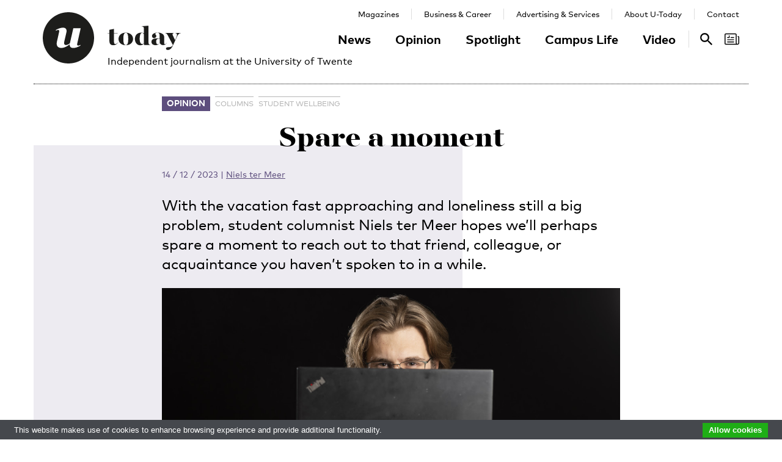

--- FILE ---
content_type: text/html; charset=UTF-8
request_url: https://www.utoday.nl/opinion/73659/spare-a-moment
body_size: 10627
content:
<!DOCTYPE html>
<html lang="en">
<head>
    <meta charset="UTF-8">
    <meta http-equiv="X-UA-Compatible" content="IE=edge">
    <meta name="viewport" content="width=device-width, initial-scale=1">

    <title>Spare a moment - U-Today</title>

    <link rel="apple-touch-icon-precomposed" sizes="144x144" href="/apple-touch-icon-144x144.png"/>
    <link rel="apple-touch-icon-precomposed" sizes="152x152" href="/apple-touch-icon-152x152.png"/>
    <link rel="icon" type="image/png" href="/favicon-32x32.png" sizes="32x32"/>
    <link rel="icon" type="image/png" href="/favicon-16x16.png" sizes="16x16"/>
    <link rel="icon" type="image/x-icon" href="/favicon.ico">
    <meta name="application-name" content="U-Today"/>
    <meta name="msapplication-TileColor" content="#000000"/>
    <meta name="msapplication-TileImage" content="/mstile-144x144.png"/>

        <link rel="canonical" href="https://www.utoday.nl/opinion/73659/spare-a-moment"/>    <meta property="og:url" content="https://www.utoday.nl/opinion/73659/spare-a-moment"/>
    <meta property="og:type" content="article"/>
    <meta property="og:title" content="Spare a moment"/>
    <meta property="og:description" content="With the vacation fast approaching and loneliness still a big problem, student columnist Niels ter Meer hopes we’ll perhaps spare a moment to reach out to that friend, colleague, or acquaintance you haven’t spoken to in a while."/>
        <meta property="og:image" content="https://www.utoday.nl/media/cache/resolve/thumb_3x2_full/uploads/images/2023/Week50/Niels%2520%287%2520van%252022%29.jpg"/>
    
            <link rel="stylesheet" href="/css/front-end.css?v=v4.13.1">
        <link rel="stylesheet" href="/components/lightbox2/dist/css/lightbox.min.css">
                <link rel="stylesheet" href="https://cdnjs.cloudflare.com/ajax/libs/font-awesome/4.7.0/css/font-awesome.min.css">
    
        <!--[if lt IE 9]>
    <script src="https://oss.maxcdn.com/html5shiv/3.7.3/html5shiv.min.js"></script>
    <script src="https://oss.maxcdn.com/respond/1.4.2/respond.min.js"></script>
    <![endif]-->
    <script src="/components/picturefill/dist/picturefill.min.js" async></script>

            <script type='text/javascript'>
            var googletag = googletag || {};
            googletag.cmd = googletag.cmd || [];
            (function() {
                var gads = document.createElement('script');
                gads.async = true;
                gads.type = 'text/javascript';
                var useSSL = 'https:' == document.location.protocol;
                gads.src = (useSSL ? 'https:' : 'http:') +
                        '//www.googletagservices.com/tag/js/gpt.js';
                var node = document.getElementsByTagName('script')[0];
                node.parentNode.insertBefore(gads, node);
            })();
        </script>

        <script type='text/javascript'>
            googletag.cmd.push(function() {
                                    googletag.defineSlot('/12578459/Brede_skyscraper', [160, 600], 'div-gpt-ad-1336402681634-0').addService(googletag.pubads());
                                                googletag.pubads().enableSingleRequest();
                googletag.enableServices();
            });
        </script>
    
</head>
<body class=" page-article page-article-standard brand-purple">

                    
    <div id="app-store-banner" class="app-banner container" style="display: none;">
        <a href="#" id="app-store-download-btn" class="btn btn-primary bg-brand-pink">Download</a>
        <div class="image-container">
            <img src="/favicon-155.png" alt="Download de app">
        </div>
        <div class="text-container">
            <h4>U-Today</h4>
            <p>Free - in store</p>
        </div>
        <span id="app-store-banner-close-btn">x</span>
    </div>

            <div id="header">
        <div id="header-content" class="container">
            <a href="/" class="logo">
                <img class="logo-u" src="/img/logo-u.svg">
                <img class="logo-today hidden-sm hidden-md" src="/img/logo-today.svg">
            </a>
            <p class="header-sub-title">Independent journalism at the University of Twente</p>
            <button type="button" class="navbar-toggle collapsed" data-toggle="collapse" data-target="#nav-main,#nav-pages" aria-expanded="false">
                <span class="sr-only">Toggle navigation</span>
            </button>
            <nav id="nav-main" class="navbar-collapse collapse">
                <ul class="nav"><li class="first"><a href="/news">News</a></li><li><a href="/opinion">Opinion</a></li><li><a href="/spotlight">Spotlight</a></li><li><a href="/campus-life">Campus Life</a></li><li class="last"><a href="/video">Video</a></li></ul>            </nav>
            <nav id="nav-pages" class="navbar-collapse collapse">
                <ul class="nav"><li class="first"><a href="/magazines">Magazines</a></li><li><a href="/business-and-career">Business &amp; Career</a></li><li><a href="/advertising-and-services">Advertising &amp; Services</a></li><li><a href="/about">About U-Today</a></li><li class="last"><a href="/contact">Contact</a></li></ul>            </nav>
            <nav id="nav-search"><a href="/search"><svg xmlns="http://www.w3.org/2000/svg" width="24" height="24" viewBox="0 0 24 24"><path d="M9.4 14.6c-2.8 0-5.1-2.3-5.1-5.1 0-2.8 2.3-5.1 5.1-5.1 2.8 0 5.1 2.3 5.1 5.1C14.6 12.3 12.3 14.6 9.4 14.6zM16.3 14.6h-0.9l-0.3-0.3c1.1-1.3 1.8-3 1.8-4.8 0-4.1-3.3-7.4-7.4-7.4s-7.4 3.3-7.4 7.4 3.3 7.4 7.4 7.4c1.8 0 3.5-0.7 4.8-1.8l0.3 0.3v0.9l5.7 5.7 1.7-1.7L16.3 14.6z"/></svg><span class="sr-only">Search</span></a></nav>

            <nav id="nav-magazine" class="brand-pink"><div id="latest-magazine-link"
             onclick="if(document.getElementById('notification-circle')) document.getElementById('notification-circle').remove()"
             onmouseover="if(document.getElementById('notification-circle')) document.getElementById('notification-circle').remove()"
             data-toggle="popover"
             data-html="true"
             data-trigger="hover click focus"
             data-container="#latest-magazine-link"
             data-content="&lt;div class=&quot;latest-magazine-popover&quot;&gt;&lt;div class=&quot;row&quot;&gt;&lt;div class=&quot;col-md-6 col-sm-12&quot;&gt;&lt;/div&gt;&lt;div class=&quot;magazine-content col-md-6 col-sm-12&quot;&gt;&lt;h3 class=&quot;title&quot;&gt;ECIU University Magazine #5&lt;/h3&gt;&lt;p class=&quot;date&quot;&gt;01 / 12 / 2022&lt;/p&gt;&lt;nav class=&quot;links row&quot;&gt;&lt;/nav&gt;&lt;/div&gt;&lt;/div&gt;&lt;/div&gt;&lt;script&gt;
            document.cookie = &quot;magazineId=145; expires=Thu, 08 Dec 2022 00:00:00 +0100&quot;;
        &lt;/script&gt;"
             data-placement="auto"><div class="notification-icon"><?xml version="1.0" encoding="iso-8859-1"?><!-- Generator: Adobe Illustrator 18.0.0, SVG Export Plug-In . SVG Version: 6.00 Build 0)  --><!DOCTYPE svg PUBLIC "-//W3C//DTD SVG 1.1//EN" "http://www.w3.org/Graphics/SVG/1.1/DTD/svg11.dtd"><svg version="1.1" id="Capa_1" xmlns="http://www.w3.org/2000/svg" xmlns:xlink="http://www.w3.org/1999/xlink" x="0px" y="0px"
     viewBox="0 0 250.128 250.128" style="enable-background:new 0 0 250.128 250.128;" xml:space="preserve"><g><path d="M229.415,73.41c-4.142,0-7.5,3.358-7.5,7.5s3.358,7.5,7.5,7.5c3.15,0,5.713,2.557,5.713,5.699v97.187
		c0,8.038-6.539,14.577-14.577,14.577s-14.577-6.539-14.577-14.577V49.955c0-11.414-9.292-20.7-20.714-20.7H20.698
		C9.285,29.255,0,38.541,0,49.955V200.16c0,11.161,8.874,20.265,19.93,20.674c0.253,0.026,0.509,0.039,0.769,0.039h177.775h22.077
		c16.309,0,29.577-13.268,29.577-29.577V94.109C250.128,82.696,240.836,73.41,229.415,73.41z M15,200.16V49.955
		c0-3.143,2.556-5.7,5.698-5.7H185.26c3.15,0,5.714,2.557,5.714,5.7v141.341c0,5.298,1.407,10.271,3.857,14.577H20.698
		C17.556,205.873,15,203.31,15,200.16z"/><path d="M156.235,92.182h-46.683c-4.142,0-7.5,3.358-7.5,7.5s3.358,7.5,7.5,7.5h46.683c4.142,0,7.5-3.358,7.5-7.5
		S160.377,92.182,156.235,92.182z"/><path d="M156.235,129.518H51.2c-4.142,0-7.5,3.358-7.5,7.5c0,4.142,3.358,7.5,7.5,7.5h105.035c4.142,0,7.5-3.358,7.5-7.5
		C163.735,132.876,160.377,129.518,156.235,129.518z"/><path d="M156.235,166.854H51.2c-4.142,0-7.5,3.358-7.5,7.5c0,4.142,3.358,7.5,7.5,7.5h105.035c4.142,0,7.5-3.358,7.5-7.5
		C163.735,170.212,160.377,166.854,156.235,166.854z"/><path d="M49.738,107.182h29.907c4.142,0,7.5-3.358,7.5-7.5V69.775c0-4.142-3.358-7.5-7.5-7.5c-4.142,0-7.5,3.358-7.5,7.5v22.407
		H49.738c-4.142,0-7.5,3.358-7.5,7.5S45.596,107.182,49.738,107.182z"/></g></svg></div><span class="sr-only">Search</span></div></nav>
        </div>
    </div>

    <div class="container content-container">

        
                                                                                                                                                                                                                    
    <div class="page-article-row row">
        <div class="col-md-2"></div>
        <div class="col-sm-8">
            <article class="article article-standard">

                <header>
                    <nav>
                        <ul class="tag-list">
            <li class="category-label">
            <a href="/opinion">Opinion</a>
        </li>
                <li class="tag">
            <a href="/tag/columns">columns</a>
        </li>
            <li class="tag">
            <a href="/tag/student%20wellbeing">student wellbeing</a>
        </li>
    </ul>
                                            </nav>

                    <h1 class="title">Spare a moment</h1>

                    
<div class="details">
    <time datetime="2023-12-14T09:18:00+01:00" title="2023-12-14 09:18" data-toggle="tooltip">14 / 12 / 2023</time>
            <span class="separator">|</span>
                            
                <a href="/about#the-u-team" class="authors text-purple">Niels ter Meer</a>
                </div>

                    <p class="lead">With the vacation fast approaching and loneliness still a big problem, student columnist Niels ter Meer hopes we’ll perhaps spare a moment to reach out to that friend, colleague, or acquaintance you haven’t spoken to in a while.</p>

                                                                        <figure class="article-image">
                                <div class="img-container">
                                    <img src="https://www.utoday.nl/media/cache/thumb_3x2_tiny/uploads/images/2023/Week50/Niels%20%287%20van%2022%29.jpg" sizes="(min-width: 1200px) 750px, (min-width: 992px) 617px, (min-width: 768px) 470px, calc(100vh - 30px)" srcset="https://www.utoday.nl/media/cache/thumb_3x2_tiny/uploads/images/2023/Week50/Niels%20%287%20van%2022%29.jpg 220w, https://www.utoday.nl/media/cache/thumb_3x2_small/uploads/images/2023/Week50/Niels%20%287%20van%2022%29.jpg 360w, https://www.utoday.nl/media/cache/thumb_3x2_medium/uploads/images/2023/Week50/Niels%20%287%20van%2022%29.jpg 555w, https://www.utoday.nl/media/cache/thumb_3x2_large/uploads/images/2023/Week50/Niels%20%287%20van%2022%29.jpg 720w, https://www.utoday.nl/media/cache/thumb_3x2_full/uploads/images/2023/Week50/Niels%20%287%20van%2022%29.jpg 1140w" data-src-full="https://www.utoday.nl/media/cache/thumb_3x2_full/uploads/images/2023/Week50/Niels%20%287%20van%2022%29.jpg" title="">
                                                                            <div class="photographer">
                                            Photo by: RIKKERT HARINK
                                        </div>
                                                                    </div>
                                                            </figure>
                                                            </header>

                <div class="article-content content">
                    <body><p class="Textbody">With a week and three days to go, the vacation is fast approaching. For a lot of people, it is a time and cause to get together with friends, family, and their loved ones. Away from campus, to recharge and remember what we do it all for. But that temporary exodus has some graver consequences for some. While most of us retreat, we leave some behind, alone.</p>

<p class="Textbody">That’s not to say we abandon them literally; loneliness is more of an inconspicuous predator. These people might seem at first face like they’re doing fine, they do their work and act normally. But every day they put on a mask, act as if nothing is wrong, but behind that veil, they might feel a vast emptiness. With everyone here still, they’re still supported in some sense with a chat here and there; with everyone gone, that won’t be the case.</p>

<p class="Textbody">Loneliness was also one of the things touched upon in the recently released report on student well-being. With lockdowns seemingly behind us and even though the metric has dropped slightly, still 62% of students report loneliness. To me, that seems like a lot. There are many reasons as to why people might be lonely.  Their partner might have left them, or they might be a first generation and/or international student. They might just be a tad introverted, with only a few friends, who are all too busy — or themselves crying in the fetal position under their desks.</p>

<p class="Textbody">Last week, colleague columnist Femke Nijboer wrote about us succumbing to zeal. Here at the UT, that happens directly. But in our zeal to leave for our loved ones, we risk forgetting about these people. At the UT, we’re all busy people, and we continue that into our vacations — just with different things.</p>

<p class="Textbody">So in the spirit of this vacation, spare a moment to reach out to that friend you haven’t spoken to in a while, that acquaintance you don’t see often, or that colleague on the other side of the wall. Just a small moment, just to let them know that they’re not entirely alone, just to ask how they’re doing — letting them know that at least they’re in someone’s thoughts. You might be doing more good than you think.</p></body>
                </div>
                
            </article>

            <div class="share-article">
    <span class="share-text">Share:</span>
    <a href="https://www.facebook.com/share.php?u=https://www.utoday.nl/opinion/73659/spare-a-moment" class="share-button" title="Share on Facebook" target="_blank"><i class="fa fa-facebook" aria-hidden="true"></i></a>
    <a href="https://twitter.com/intent/tweet?text=Spare%20a%20moment&amp;url=https://www.utoday.nl/opinion/73659/spare-a-moment" class="share-button" title="Share on Twitter" target="_blank"><i class="fa fa-twitter" aria-hidden="true"></i></a>
    <a href="https://www.linkedin.com/shareArticle?mini=true&url=https://www.utoday.nl/opinion/73659/spare-a-moment" class="share-button" title="Share on LinkedIn" target="_blank"><i class="fa fa-linkedin" aria-hidden="true"></i></a>
    <a href="whatsapp://send?text=https://www.utoday.nl/opinion/73659/spare-a-moment" class="share-button share-button-mobile" title="Share via WhatsApp" target="_blank"><i class="fa fa-whatsapp" aria-hidden="true"></i></a>
</div>

        </div>

        <div class="col-sm-2">
            <aside>
                                            <div class="prm-tall pull-right hidden-xs">
            <div id='div-gpt-ad-1336402681634-0'>
                <script type='text/javascript'>
                    googletag.cmd.push(function() { googletag.display('div-gpt-ad-1336402681634-0'); });
                </script>
            </div>
        </div>
                            </aside>
        </div>

    </div>

    
<section class="related-articles">
    <header>
        <h3>Recommended</h3>
    </header>
    <div class="row">
                                                    <div class="article-lang-nl collapse col-xs-6 col-sm-3">
                    <a class="article-link" href="/opinion/73175/de-ondergrondse-campus">
                                                    <div class="img-container">
                                <ul class="language-switch switch"><li class="dynamic-language-switch " data-switch-lang="en"><span>EN</span></li><li class="dynamic-language-switch active" data-switch-lang="nl"><span>NL</span></li></ul>                                <img class="img-responsive lazyload" src="[data-uri]" sizes="(min-width: 1200px) 263px, (min-width: 992px) 213px, (min-width: 768px) 158px, 50%" data-src-full="https://www.utoday.nl/media/cache/thumb_3x2_full/uploads/images/2023/Week34/HiskaBakker.jpg" data-srcset="https://www.utoday.nl/media/cache/thumb_3x2_tiny/uploads/images/2023/Week34/HiskaBakker.jpg 220w, https://www.utoday.nl/media/cache/thumb_3x2_small/uploads/images/2023/Week34/HiskaBakker.jpg 360w, https://www.utoday.nl/media/cache/thumb_3x2_medium/uploads/images/2023/Week34/HiskaBakker.jpg 555w, https://www.utoday.nl/media/cache/thumb_3x2_large/uploads/images/2023/Week34/HiskaBakker.jpg 720w, https://www.utoday.nl/media/cache/thumb_3x2_full/uploads/images/2023/Week34/HiskaBakker.jpg 1140w"  title="">
                                <time datetime="2023-08-31T09:00:00+02:00" title="2023-08-31 09:00" data-toggle="tooltip">31 / 08 / 2023</time>
                            </div>
                                                <h4 class="title">De ondergrondse campus</h4>
                        <p class="summary">Speciaal voor de kersverse eerstejaars onthult columnist Hiska Bakker een bijzonder campusgeheim. &#039;Alleen een klein groepje ingewijden weet dit. Aan hen de taak om anderen in veiligheid te brengen als dat nodig is. Afgestudeerd of een baan elders? Dan wordt een opvolger gezocht.&#039;</p>
                    </a>
                </div>
                <div class="article-lang-en collapse col-xs-6 col-sm-3">
                    <a class="article-link" href="/opinion/73176/the-underground-campus">
                                                    <div class="img-container">
                                <ul class="language-switch switch"><li class="dynamic-language-switch " data-switch-lang="en"><span>EN</span></li><li class="dynamic-language-switch active" data-switch-lang="nl"><span>NL</span></li></ul>                                <img class="img-responsive lazyload" src="[data-uri]" sizes="(min-width: 1200px) 263px, (min-width: 992px) 213px, (min-width: 768px) 158px, 50%" data-src-full="https://www.utoday.nl/media/cache/thumb_3x2_full/uploads/images/2023/Week34/HiskaBakker.jpg" data-srcset="https://www.utoday.nl/media/cache/thumb_3x2_tiny/uploads/images/2023/Week34/HiskaBakker.jpg 220w, https://www.utoday.nl/media/cache/thumb_3x2_small/uploads/images/2023/Week34/HiskaBakker.jpg 360w, https://www.utoday.nl/media/cache/thumb_3x2_medium/uploads/images/2023/Week34/HiskaBakker.jpg 555w, https://www.utoday.nl/media/cache/thumb_3x2_large/uploads/images/2023/Week34/HiskaBakker.jpg 720w, https://www.utoday.nl/media/cache/thumb_3x2_full/uploads/images/2023/Week34/HiskaBakker.jpg 1140w"  title="">
                                <time datetime="2023-08-31T09:00:00+02:00" title="2023-08-31 09:00" data-toggle="tooltip">31 / 08 / 2023</time>
                            </div>
                                                <h4 class="title">The underground campus</h4>
                        <p class="summary">Columnist Hiska Bakker reveals a special campus secret for our brand-new freshmen. &#039;Only a small group of insiders knows this. It’s their job to get others to safety should the need arise. Did someone graduate or find a job elsewhere? Then they look for a successor.&#039;</p>
                    </a>
                </div>
                                                                <div class="article-lang-nl collapse col-xs-6 col-sm-3">
                    <a class="article-link" href="/opinion/72965/ontspoorde-doctor">
                                                    <div class="img-container">
                                <ul class="language-switch switch"><li class="dynamic-language-switch " data-switch-lang="en"><span>EN</span></li><li class="dynamic-language-switch active" data-switch-lang="nl"><span>NL</span></li></ul>                                <img class="img-responsive lazyload" src="[data-uri]" sizes="(min-width: 1200px) 263px, (min-width: 992px) 213px, (min-width: 768px) 158px, 50%" data-src-full="https://www.utoday.nl/media/cache/thumb_3x2_full/uploads/images/2023/Week23/0001___H_9932.jpg" data-srcset="https://www.utoday.nl/media/cache/thumb_3x2_tiny/uploads/images/2023/Week23/0001___H_9932.jpg 220w, https://www.utoday.nl/media/cache/thumb_3x2_small/uploads/images/2023/Week23/0001___H_9932.jpg 360w, https://www.utoday.nl/media/cache/thumb_3x2_medium/uploads/images/2023/Week23/0001___H_9932.jpg 555w, https://www.utoday.nl/media/cache/thumb_3x2_large/uploads/images/2023/Week23/0001___H_9932.jpg 720w, https://www.utoday.nl/media/cache/thumb_3x2_full/uploads/images/2023/Week23/0001___H_9932.jpg 1140w"  title="">
                                <time datetime="2023-06-09T10:08:00+02:00" title="2023-06-09 10:08" data-toggle="tooltip">09 / 06 / 2023</time>
                            </div>
                                                <h4 class="title">Ontspoorde doctor</h4>
                        <p class="summary">De column van Wiendelt Steenbergen uit het meest recente Campus Magazine, over rechten en plichten die komen kijken bij een doctorstitel. &#039;Stel nu dat iemand die aan de Universiteit Twente gepromoveerd is later het eerder uitgesproken vertrouwen overduidelijk beschaamt...&#039;</p>
                    </a>
                </div>
                <div class="article-lang-en collapse col-xs-6 col-sm-3">
                    <a class="article-link" href="/opinion/72966/wayward-doctor">
                                                    <div class="img-container">
                                <ul class="language-switch switch"><li class="dynamic-language-switch " data-switch-lang="en"><span>EN</span></li><li class="dynamic-language-switch active" data-switch-lang="nl"><span>NL</span></li></ul>                                <img class="img-responsive lazyload" src="[data-uri]" sizes="(min-width: 1200px) 263px, (min-width: 992px) 213px, (min-width: 768px) 158px, 50%" data-src-full="https://www.utoday.nl/media/cache/thumb_3x2_full/uploads/images/2023/Week23/0001___H_9932.jpg" data-srcset="https://www.utoday.nl/media/cache/thumb_3x2_tiny/uploads/images/2023/Week23/0001___H_9932.jpg 220w, https://www.utoday.nl/media/cache/thumb_3x2_small/uploads/images/2023/Week23/0001___H_9932.jpg 360w, https://www.utoday.nl/media/cache/thumb_3x2_medium/uploads/images/2023/Week23/0001___H_9932.jpg 555w, https://www.utoday.nl/media/cache/thumb_3x2_large/uploads/images/2023/Week23/0001___H_9932.jpg 720w, https://www.utoday.nl/media/cache/thumb_3x2_full/uploads/images/2023/Week23/0001___H_9932.jpg 1140w"  title="">
                                <time datetime="2023-06-09T10:14:00+02:00" title="2023-06-09 10:14" data-toggle="tooltip">09 / 06 / 2023</time>
                            </div>
                                                <h4 class="title">Wayward doctor</h4>
                        <p class="summary">Wiendelt Steenbergen&#039;s column from the latest Campus Magazine, on rights and duties that come with a doctoral degree. &#039;Suppose that someone who got their PhD at the University of Twente blatantly betrays the trust...&#039;</p>
                    </a>
                </div>
                                                                <div class="article-lang-nl collapse col-xs-6 col-sm-3">
                    <a class="article-link" href="/opinion/72902/tinky-winky-en-seks">
                                                    <div class="img-container">
                                <ul class="language-switch switch"><li class="dynamic-language-switch " data-switch-lang="en"><span>EN</span></li><li class="dynamic-language-switch active" data-switch-lang="nl"><span>NL</span></li></ul>                                <img class="img-responsive lazyload" src="[data-uri]" sizes="(min-width: 1200px) 263px, (min-width: 992px) 213px, (min-width: 768px) 158px, 50%" data-src-full="https://www.utoday.nl/media/cache/thumb_3x2_full/uploads/images/2023/Week21/10007___H_9209.jpg" data-srcset="https://www.utoday.nl/media/cache/thumb_3x2_tiny/uploads/images/2023/Week21/10007___H_9209.jpg 220w, https://www.utoday.nl/media/cache/thumb_3x2_small/uploads/images/2023/Week21/10007___H_9209.jpg 360w, https://www.utoday.nl/media/cache/thumb_3x2_medium/uploads/images/2023/Week21/10007___H_9209.jpg 555w, https://www.utoday.nl/media/cache/thumb_3x2_large/uploads/images/2023/Week21/10007___H_9209.jpg 720w, https://www.utoday.nl/media/cache/thumb_3x2_full/uploads/images/2023/Week21/10007___H_9209.jpg 1140w"  title="">
                                <time datetime="2023-05-23T10:42:00+02:00" title="2023-05-23 10:42" data-toggle="tooltip">23 / 05 / 2023</time>
                            </div>
                                                <h4 class="title">Tinky Winky en seks</h4>
                        <p class="summary">Vanuit Enschede fiets ik de campus op door het Pinetum. Een van mijn meest favoriete plekken: een glooiend landschap met een verzameling coniferen uit alle continenten en een slingerend fietspad dat van de drukke Hengelosestraat naar het autoluwe terrein van de uni voert. Een krachtige lentezon maakt het gras felgroen. En opeens denk ik aan Po, Laa-laa, Dipsy en Tinky Winky.</p>
                    </a>
                </div>
                <div class="article-lang-en collapse col-xs-6 col-sm-3">
                    <a class="article-link" href="/opinion/72903/tinky-winky-and-sex">
                                                    <div class="img-container">
                                <ul class="language-switch switch"><li class="dynamic-language-switch " data-switch-lang="en"><span>EN</span></li><li class="dynamic-language-switch active" data-switch-lang="nl"><span>NL</span></li></ul>                                <img class="img-responsive lazyload" src="[data-uri]" sizes="(min-width: 1200px) 263px, (min-width: 992px) 213px, (min-width: 768px) 158px, 50%" data-src-full="https://www.utoday.nl/media/cache/thumb_3x2_full/uploads/images/2023/Week21/10007___H_9209.jpg" data-srcset="https://www.utoday.nl/media/cache/thumb_3x2_tiny/uploads/images/2023/Week21/10007___H_9209.jpg 220w, https://www.utoday.nl/media/cache/thumb_3x2_small/uploads/images/2023/Week21/10007___H_9209.jpg 360w, https://www.utoday.nl/media/cache/thumb_3x2_medium/uploads/images/2023/Week21/10007___H_9209.jpg 555w, https://www.utoday.nl/media/cache/thumb_3x2_large/uploads/images/2023/Week21/10007___H_9209.jpg 720w, https://www.utoday.nl/media/cache/thumb_3x2_full/uploads/images/2023/Week21/10007___H_9209.jpg 1140w"  title="">
                                <time datetime="2023-05-23T11:04:00+02:00" title="2023-05-23 11:04" data-toggle="tooltip">23 / 05 / 2023</time>
                            </div>
                                                <h4 class="title">Tinky Winky and sex</h4>
                        <p class="summary">I’m cycling from Enschede towards campus through the Pinetum. One of my all-time favourite places: a rolling landscape with a collection of conifers from all continents and a winding bike path that leads from the busy Hengelosestraat to the university’s almost car-free grounds. A powerful spring sun colours the grass bright green. And suddenly, Po, Laa-laa, Dipsy and Tinky Winky come to mind. The Teletubbies.</p>
                    </a>
                </div>
                                                                <div class="article-lang-en collapse col-xs-6 col-sm-3">
                    <a class="article-link" href="/opinion/72466/playing-in-times-of-crisis">
                                                    <div class="img-container">
                                <ul class="language-switch switch"><li class="dynamic-language-switch active" data-switch-lang="en"><span>EN</span></li><li class="dynamic-language-switch " data-switch-lang="nl"><span>NL</span></li></ul>                                <img class="img-responsive lazyload" src="[data-uri]" sizes="(min-width: 1200px) 263px, (min-width: 992px) 213px, (min-width: 768px) 158px, 50%" data-src-full="https://www.utoday.nl/media/cache/thumb_3x2_full/uploads/images/2023/Week4/0008___H_9195a.jpg" data-srcset="https://www.utoday.nl/media/cache/thumb_3x2_tiny/uploads/images/2023/Week4/0008___H_9195a.jpg 220w, https://www.utoday.nl/media/cache/thumb_3x2_small/uploads/images/2023/Week4/0008___H_9195a.jpg 360w, https://www.utoday.nl/media/cache/thumb_3x2_medium/uploads/images/2023/Week4/0008___H_9195a.jpg 555w, https://www.utoday.nl/media/cache/thumb_3x2_large/uploads/images/2023/Week4/0008___H_9195a.jpg 720w, https://www.utoday.nl/media/cache/thumb_3x2_full/uploads/images/2023/Week4/0008___H_9195a.jpg 1140w"  title="">
                                <time datetime="2023-01-31T10:20:05+01:00" title="2023-01-31 10:20" data-toggle="tooltip">31 / 01 / 2023</time>
                            </div>
                                                <h4 class="title">Playing in times of crisis</h4>
                        <p class="summary">Is life a game? Or is it deadly serious? Take, for example, student pranks that are sometimes dismissed as being frivolous or even inappropriate in our time of all sorts of crises. Think of students walking around with a big wooden mallet slung over their shoulder for days during the introduction. Or with a pink tutu over their trousers. The artwork The Head suddenly wearing a tie. Or practical jokes by colleagues.</p>
                    </a>
                </div>
                <div class="article-lang-nl collapse col-xs-6 col-sm-3">
                    <a class="article-link" href="/opinion/72467/spelen-in-crisistijd">
                                                    <div class="img-container">
                                <ul class="language-switch switch"><li class="dynamic-language-switch active" data-switch-lang="en"><span>EN</span></li><li class="dynamic-language-switch " data-switch-lang="nl"><span>NL</span></li></ul>                                <img class="img-responsive lazyload" src="[data-uri]" sizes="(min-width: 1200px) 263px, (min-width: 992px) 213px, (min-width: 768px) 158px, 50%" data-src-full="https://www.utoday.nl/media/cache/thumb_3x2_full/uploads/images/2023/Week4/0008___H_9195a.jpg" data-srcset="https://www.utoday.nl/media/cache/thumb_3x2_tiny/uploads/images/2023/Week4/0008___H_9195a.jpg 220w, https://www.utoday.nl/media/cache/thumb_3x2_small/uploads/images/2023/Week4/0008___H_9195a.jpg 360w, https://www.utoday.nl/media/cache/thumb_3x2_medium/uploads/images/2023/Week4/0008___H_9195a.jpg 555w, https://www.utoday.nl/media/cache/thumb_3x2_large/uploads/images/2023/Week4/0008___H_9195a.jpg 720w, https://www.utoday.nl/media/cache/thumb_3x2_full/uploads/images/2023/Week4/0008___H_9195a.jpg 1140w"  title="">
                                <time datetime="2023-01-31T10:23:30+01:00" title="2023-01-31 10:23" data-toggle="tooltip">31 / 01 / 2023</time>
                            </div>
                                                <h4 class="title">Spelen in crisistijd</h4>
                        <p class="summary">Is het leven een spel? Of is het bittere ernst? Neem nu studentengrappen die soms worden veroordeeld als lichtzinnig of zelfs ongepast in onze tijd van allerlei crises. Studenten bijvoorbeeld die tijdens de introductie dagenlang rondlopen met een grote houten hamer over de schouder. Of met een roze tutu over hun broek. Kunstwerk The Head dat opeens een stropdas draagt. Of practical jokes van collega’s.</p>
                    </a>
                </div>
                        </div>
</section>


                    <div class="bg-container bg-2 offset-large"><div class="bg-block-1"></div><div class="bg-block-2"></div><div class="bg-block-3"></div><div class="bg-block-4"></div></div>            </div>

        <footer class="page-footer">
        <div class="container">
                            <div class="row">
                    <div class="col-sm-2">
                        <h4>Contact Us</h4>

                        <p>
                            Postbus 217<br>
                            7500 AE Enschede<br>
                            T: <a href="tel:+31534892029">053 - 489 2029</a>
                        </p>

                        <dl>
                            <dt>General</dt>
                            <dd><a href="/cdn-cgi/l/email-protection#1366677c77726a53666764767d67763d7d7f"><span class="__cf_email__" data-cfemail="abdedfc4cfcad2ebdedfdccec5dfce85c5c7">[email&#160;protected]</span></a></dd>
                            <dt>Administration</dt>
                            <dd><a href="/cdn-cgi/l/email-protection#87e6e3eaeee9eef4f3f5e6f3eee2aaf2f3e8e3e6fec7f2f3f0e2e9f3e2a9e9eb"><span class="__cf_email__" data-cfemail="6607020b0f080f15121407120f034b13120902071f261312110308120348080a">[email&#160;protected]</span></a></dd>
                            <dt>Specials / advertising</dt>
                            <dd><a href="/cdn-cgi/l/email-protection#4a393a2f29232b2639673f3e252e2b330a3f3e3d2f243e2f642426"><span class="__cf_email__" data-cfemail="384b485d5b5159544b154d4c575c5941784d4c4f5d564c5d165654">[email&#160;protected]</span></a></dd>
                        </dl>

                    </div>
                    <div class="col-sm-4 col-sm-offset-1">
                        <div>
                            <h4>Follow Us</h4>
                            <ul class="social-media-accounts">
                                <li><a href="https://www.facebook.com/utodaynl"><img src="/img/icons/facebook-32.png" alt="Follow us on Facebook"></a></li>
                                <li><a href="https://www.instagram.com/UTodayNL/"><img src="/img/icons/instagram-32.png" alt="Follow us on Instagram"></a></li>
                                <li><a href="https://bsky.app/profile/utoday.bsky.social"><img src="/img/icons/bluesky-32.png" alt="Follow us on Bluesky"></a></li>
                                <li><a href="https://www.linkedin.com/company/u-today"><img src="/img/icons/linkedin-32.png"  alt="Follow us on LinkedIn"></a> </li>
                            </ul>
                        </div>
                        <div>
                            <h4>Stay Tuned <small><a href="http://eepurl.com/DJenD" target="_blank">Sign up for our weekly newsletter</a></small></h4>
                            <div id="newsletter_signup">
    <form action="//utnieuws.us7.list-manage.com/subscribe/post?u=722269e61aaa666da2693d95b&amp;id=7a12611759" method="post" id="mc-embedded-subscribe-form" name="mc-embedded-subscribe-form" class="validate" target="_blank" novalidate>
        <div id="mc_embed_signup_scroll">

            <div class="row">
                <label for="mce-EMAIL" class="col-sm-12 col-md-4">E-mail </label>
                <div class="col-sm-12 col-md-8">
                    <input type="email" value="" name="EMAIL" class="required email" id="mce-EMAIL" required placeholder="your-email@domain.com" >
                </div>
            </div>
            <div class="row">
                <label for="mce-MMERGE3" class="col-sm-12 col-md-4">Relation to UT </label>
                <div class="col-sm-12 col-md-8">
                    <select name="MMERGE3" class="required" id="mce-MMERGE3" required>
                        <option value=""></option>
                        <option value="Student">Student</option>
                        <option value="Employee">Employee</option>
                        <option value="Other">Other</option>

                    </select>
                </div>
            </div>
            <div id="mce-responses" class="clear">
                <div class="response" id="mce-error-response" style="display:none"></div>
                <div class="response" id="mce-success-response" style="display:none"></div>
            </div>    <!-- real people should not fill this in and expect good things - do not remove this or risk form bot signups-->
            <div style="position: absolute; left: -5000px;" aria-hidden="true"><input type="text" name="b_722269e61aaa666da2693d95b_7a12611759" tabindex="-1" value=""></div>
            <div class="clear"><input type="submit" value="Subscribe" name="subscribe" id="mc-embedded-subscribe" class="button pull-right"></div>
        </div>
    </form>
</div>
                        </div>
                    </div>
                    <div class="col-sm-4 col-sm-offset-1">
                        <h4>Menu</h4>
                        <div class="row">
                            <div class="col-sm-6">
                                        <ul class="nav">
            
                <li class="first">        <a href="/news">News</a>        
    </li>

    
                <li>        <a href="/opinion">Opinion</a>        
    </li>

    
                <li>        <a href="/spotlight">Spotlight</a>        
    </li>

    
                <li>        <a href="/campus-life">Campus Life</a>        
    </li>

    
                <li class="last">        <a href="/video">Video</a>        
    </li>


    </ul>

                            </div>
                            <div class="col-sm-6">
                                        <ul class="nav">
            
                <li class="first">        <a href="/magazines">Magazines</a>        
    </li>

    
                <li>        <a href="/business-and-career">Business &amp; Career</a>        
    </li>

    
                <li>        <a href="/advertising-and-services">Advertising &amp; Services</a>        
    </li>

    
                <li>        <a href="/about">About U-Today</a>        
    </li>

    
                <li>        <a href="/contact">Contact</a>        
    </li>

    
                <li class="last">        <a href="/archive">Archive</a>        
    </li>


    </ul>

                            </div>
                        </div>

                        <h4><span class="sr-only">More links</span></h4>
                        <ul class="more-links">
                            <li><a href="/disclaimer">Disclaimer / Copyright</a></li>
                            <li>
                                <a href="/files/Redactiestatuut U-Today NL.pdf" title="Redactiestatuut (PDF, NL)">Redactiestatuut <span class="sr-only">(PDF)</span></a>
                                /
                                <a href="/files/Redactiestatuut U-Today EN.pdf" title="Editorial Statute (PDF, EN)">Editorial Statute <span class="sr-only">(PDF)</span></a>
                            </li>
                            <li><a href="/privacy_policy-policy">Privacy Policy</a></li>
                            <li><a href="/language-policy">Language Policy</a></li>
                        </ul>
                        </div>
                    </div>
                </div>
                    </div>
    </footer>


    <div class="modal fade" id="latest-magazine-modal" tabindex="-1" role="dialog" aria-labelledby="latest-magazine-title"><div class="modal-dialog modal-lg" role="document"><div class="container"><div class="row"><div class="col-sm-8 col-sm-offset-4"><div class="modal-content clearfix magazine"><header><button type="button" class="close-btn" data-dismiss="modal" aria-label="Close" role="button"></button><h4 class="title" id="latest-magazine-title">ECIU University Magazine #5</h4></header><div class="row"><div class="col-xs-6"><div class="description"><p>The ECIU University is a massive joint effort of the ECIU member universities and their regional partners. More than a few hundreds of staff members at the member universities and in the regions are collaborating to making the ECIU University a reality. This magazine showcases several activities of ECIU University and the opportunities to engage with the European University.</p></div><nav class="links"><div class="row"><div class="col-xs-6"><a href="/magazines"><img src="/img/icons/archive.svg" class="icon" alt="Archive icon">
                                                Archive
                                            </a></div></div></nav></div><div class="col-xs-6"></div></div></div></div></div></div></div></div>
    <div id="nav-content-overlay" ></div>
                        
<div id="newsletter-signup-popup">
    <div class="container">
        <div class="bg bg-brand">
            <header>
                <button type="button" class="close-btn" data-dismiss="newsletter-signup" aria-label="Close" role="button"></button>
                <h2>
                    Stay tuned <span class="hidden-xs">— Sign up for our weekly newsletter.</span>
                </h2>
            </header>

            <p class="visible-xs-inline-block">
                Sign up for our weekly newsletter.
            </p>

            <div class="row">
                <div class="col-md-6 col-md-offset-2">

                    <form action="//utnieuws.us7.list-manage.com/subscribe/post?u=722269e61aaa666da2693d95b&amp;id=7a12611759" method="post" target="_blank" class="form-horizontal">
                        <div class="form-group">
                            <label for="mce-pop-EMAIL" class="col-sm-3 col-md-4 control-label">Email</label>
                            <div class="col-sm-8 col-md-8">
                                <input type="email" value="" name="EMAIL" class="form-control" id="mce-pop-EMAIL" required placeholder="your-email@domain.com" >
                            </div>
                        </div>
                        <div class="form-group">
                            <label for="mce-pop-MMERGE3" class="col-sm-3 col-md-4 control-label">Relation to UT</label>
                            <div class="col-sm-8 col-md-8">
                                <select name="MMERGE3" class="form-control" id="mce-pop-MMERGE3" required>
                                    <option value=""></option>
                                    <option value="Student">Student</option>
                                    <option value="Employee">Employee</option>
                                    <option value="Other">Other</option>
                                </select>
                            </div>
                        </div>

                                                <div style="position: absolute; left: -5000px;" aria-hidden="true"><input type="text" name="b_722269e61aaa666da2693d95b_7a12611759" tabindex="-1" value=""></div>

                        <div class="form-group">
                            <div class="col-sm-offset-3 col-md-offset-4 col-sm-8 col-md-8">
                                <input type="submit" value="Subscribe" name="subscribe" class="btn btn-default">
                            </div>
                        </div>
                    </form>

                </div>
            </div>
        </div>
    </div>
</div>
    
        <script data-cfasync="false" src="/cdn-cgi/scripts/5c5dd728/cloudflare-static/email-decode.min.js"></script><script src="/components/jquery/dist/jquery.min.js"></script>
    <script src="/components/bootstrap/dist/js/bootstrap.min.js"></script>
    <script src="/components/lazysizes/lazysizes.min.js"></script>
    <script src="/components/lightbox2/dist/js/lightbox.min.js"></script>
            <script>
        (function ($) {
            var $navbarToggle = $('.navbar-toggle');
            var $navContentOverlay = $('#nav-content-overlay');
            $('#nav-main').on('show.bs.collapse', function () {
                $navbarToggle.removeClass('collapsed');
                $navContentOverlay.addClass('in');
            }).on('hide.bs.collapse', function () {
                $navContentOverlay.removeClass('in');
                $navbarToggle.addClass('collapsed');
            });
            $('[data-toggle="popover"]').popover();
        })(jQuery);
    </script>
    
    <script>
        (function(i,s,o,g,r,a,m){i['GoogleAnalyticsObject']=r;i[r]=i[r]||function(){
            (i[r].q=i[r].q||[]).push(arguments)},i[r].l=1*new Date();a=s.createElement(o),
            m=s.getElementsByTagName(o)[0];a.async=1;a.src=g;m.parentNode.insertBefore(a,m)
        })(window,document,'script','https://www.google-analytics.com/analytics.js','ga');

        ga('create', 'UA-20141910-1', 'auto');
        ga('send', 'pageview');
    </script>

    <script type="text/javascript" src="//cdn.jsdelivr.net/cookie-bar/1/cookiebar-latest.min.js?forceLang=en&theme=grey&tracking=1&thirdparty=1&noGeoIp=1&hideDetailsBtn=1&remember=9999"></script>
    <script src="/components/waypoints/lib/jquery.waypoints.min.js"></script>
    <script src="/components/waypoints/lib/waypoints.debug.js"></script>
    <script src="/js/language-switcher.js"></script>
    <script src="/js/signup.js?v=v4.13.1"></script>
    <script src="/js/app-download-popup.js?v=v4.13.1"></script>
    
    <script>
        (function ($) {
            $(document).ready(function () {
                if (!localStorage.getItem('appBannerClosed')) {
                    const $appBanner = $('#app-store-banner');
                    const userAgent = navigator.userAgent || navigator.vendor || window.opera;

                    // Link to play store by default
                    var href = 'https://play.google.com/store/apps/details?id=nl.wame.android.utnieuws';
                    // Windows Phone must come first because its UA also contains "Android"
                    if (/windows phone/i.test(userAgent) || /android/i.test(userAgent)) {
                        $appBanner.show();
                    }
                    // iOS detection from: http://stackoverflow.com/a/9039885/177710
                    if (/iPad|iPhone|iPod/.test(userAgent) && !window.MSStream) {
                        href = 'https://apps.apple.com/nl/app/u-today/id497712380';
                        $appBanner.show();
                    }

                    $('#app-store-download-btn').attr('href', href);

                    localStorage.setItem('appBannerClosed', '1');
                    $('#app-store-banner-close-btn').on('click', function () {
                        $appBanner.hide();
                    });
                }
            });
        })(jQuery);
    </script>

        
    <script src="/js/lightbox.js?v=v4.13.1"></script>
    </body>
</html>


--- FILE ---
content_type: text/html; charset=utf-8
request_url: https://www.google.com/recaptcha/api2/aframe
body_size: 260
content:
<!DOCTYPE HTML><html><head><meta http-equiv="content-type" content="text/html; charset=UTF-8"></head><body><script nonce="4ZcvsPUz2ZXthq8vJEYZxQ">/** Anti-fraud and anti-abuse applications only. See google.com/recaptcha */ try{var clients={'sodar':'https://pagead2.googlesyndication.com/pagead/sodar?'};window.addEventListener("message",function(a){try{if(a.source===window.parent){var b=JSON.parse(a.data);var c=clients[b['id']];if(c){var d=document.createElement('img');d.src=c+b['params']+'&rc='+(localStorage.getItem("rc::a")?sessionStorage.getItem("rc::b"):"");window.document.body.appendChild(d);sessionStorage.setItem("rc::e",parseInt(sessionStorage.getItem("rc::e")||0)+1);localStorage.setItem("rc::h",'1765465024698');}}}catch(b){}});window.parent.postMessage("_grecaptcha_ready", "*");}catch(b){}</script></body></html>

--- FILE ---
content_type: image/svg+xml
request_url: https://www.utoday.nl/img/icons/cross_white.svg
body_size: -229
content:
<svg xmlns="http://www.w3.org/2000/svg" width="24" height="24" viewBox="0 0 24 24"><style>.a{fill:none;stroke-width:3;stroke:#fff;}</style><line x1="4" y1="4" x2="20" y2="20" class="a"/><line x1="20" y1="4" x2="4" y2="20" class="a"/></svg>


--- FILE ---
content_type: application/javascript
request_url: https://www.utoday.nl/js/signup.js?v=v4.13.1
body_size: 110
content:
(function ($) {
    var $popup = $('#newsletter-signup-popup');
    if ($popup.length && document.cookie.replace(/(?:(?:^|.*;\s*)newsletterSignup\s*\=\s*([^;]*).*$)|^.*$/, "$1") === "") {

        $popup.on('submit', function () {
            setTimeout(function () {
                document.cookie = 'newsletterSignup=submitted;path=/;expires=Fri, 31 Dec 9999 23:59:59 GMT';
                $popup.remove();
            }, 100);
        });

        $popup.find('.close-btn').on('click', function (e) {
            e.preventDefault();
            var today = new Date();
            var expireDate = new Date(today.getFullYear(), today.getMonth(), today.getDate()+7);
            document.cookie = 'newsletterSignup=closed;path=/;expires='+expireDate.toUTCString();
            $popup.remove();
        });

        setTimeout(function () {

            $('.page-article article.article').next().waypoint({
                handler: function(direction) {
                    $popup.show();
                    this.destroy();
                },
                offset: '100%'
            })

        }, 3000);
    }
})(jQuery);


--- FILE ---
content_type: application/javascript
request_url: https://www.utoday.nl/js/app-download-popup.js?v=v4.13.1
body_size: 119
content:
(function ($) {
    var $popup = $('#app-download-popup');
    if ($popup.length && document.cookie.replace(/(?:(?:^|.*;\s*)appDownloadPopup\s*\=\s*([^;]*).*$)|^.*$/, "$1") === "") {

        $popup.find('.btn-app-download').on('click', function () {
            document.cookie = 'appDownloadPopup=submitted;path=/;expires=Fri, 31 Dec 9999 23:59:59 GMT';
            $popup.remove();
        });

        $popup.find('.close-btn').on('click', function (e) {
            e.preventDefault();
            var today = new Date();
            var expireDate = new Date(today.getFullYear(), today.getMonth(), today.getDate()+7);
            document.cookie = 'appDownloadPopup=closed;path=/;expires='+expireDate.toUTCString();
            $popup.remove();
        });

        setTimeout(function () {

            $('.page-article article.article').next().waypoint({
                handler: function(direction) {
                    $popup.show();
                    this.destroy();
                },
                offset: '100%'
            })

        }, 3000);
    }
})(jQuery);


--- FILE ---
content_type: image/svg+xml
request_url: https://www.utoday.nl/img/logo-today.svg
body_size: 693
content:
<svg xmlns="http://www.w3.org/2000/svg" width="138" height="84" viewBox="0 0 138 84"><style>.a{fill:#1D1D1B;}</style><path d="M-41.9 0c-23.2 0-42 18.8-42 42 0 23.2 18.8 42 42 42 23.2 0 42-18.8 42-42C0.1 18.8-18.7 0-41.9 0M-25.9 54.7c1.1 0 2.4-0.6 3.9-1.3l-0.3 1.5c-4.2 2.4-8.4 3.7-11.6 3.7 -4.3 0-6.1-2.4-5.8-6.1 -3.9 3.3-8.7 6-13.7 6 -5.2 0-8.8-3-7.1-10.4l3.6-16c0.5-2-0.2-3-1.6-3 -1.1 0-2.4 0.6-3.9 1.3l0.2-1.3c4.2-2.4 8.4-3.7 11.6-3.7 5.2 0 6.6 3.4 5.5 8.3l-3.5 14.9c-0.8 3.7 0.5 5.2 2.9 5.2 2.3 0 4.4-1.3 6.4-2.8l5.7-24.8h12.1L-27.5 51.7C-28 53.7-27.3 54.7-25.9 54.7" class="a"/><path d="M21.1 47.5V34.6h-2.9v-0.7h2.9v-5.1l7.5-1.5v6.6h5.8v0.7h-5.8v14.2c0 2.4 0.8 3.3 2.3 3.3 1.9 0 3.4-1.5 4.4-2.7l0.2 0.2c-1.7 2-4.2 4.5-8.3 4.5C23.6 54.1 21.1 52 21.1 47.5" class="a"/><path d="M36 43.8c0-6.2 5.1-10.3 11.9-10.3 6.8 0 11.9 4.1 11.9 10.3 0 6.2-5.1 10.3-11.9 10.3C41.1 54.1 36 50 36 43.8M51.9 43.8c0-6.4-1-10-4-10 -3 0-4 3.6-4 10 0 6.4 1 10 4 10C50.9 53.8 51.9 50.2 51.9 43.8" class="a"/><path d="M62.8 43.9c0-5.6 3.4-10.4 10.1-10.4 2.2 0 3.7 0.6 4.7 1.1V27.3c0-2.9-1.2-4-3.8-4v-0.3l11.3-0.9v27.3c0 2.4 0.3 4 2.8 4v0.3H77.8v-2.5c-1.3 1.6-3.4 3-6.4 3C65.9 54.1 62.8 49.2 62.8 43.9M77.5 50.9V36.2c-0.6-1.3-1.7-2.3-3-2.3 -3.2 0-3.9 6.2-3.9 9.7 0 5 1.4 8.5 4.2 8.5C76 52.1 76.9 51.5 77.5 50.9" class="a"/><path d="M89.9 48.5c0-4 3.7-5.5 8.3-5.5 1.7 0 3.7 0.2 5.1 0.6v-5c0-2.7-0.6-5-3.6-5 -2 0-3.2 1-4 2.1 1.3 0.6 2.1 2 2.1 3.4 0 1.9-1.6 3.4-3.6 3.4 -2.2 0-3.4-1.8-3.4-3.5 0-3.1 3.8-5.6 9.3-5.6 5 0 10.7 2 10.7 7.6v10.1c0 0.9 0.5 1.3 1.2 1.3 1.2 0 2.3-1.2 3-2.3l0.2 0.1c-1.3 1.9-2.9 3.7-6.2 3.7 -2.9 0-4.6-1.5-5.3-3.3 -1.3 1.7-3.4 3.4-6.9 3.4C92.7 54.1 89.9 52 89.9 48.5M103.4 50.8v-6.7c-0.7-0.2-1.6-0.4-2.3-0.4 -2.5 0-3.5 1.7-3.5 4.5 0 2.3 0.7 4.4 2.7 4.4C101.3 52.6 102.4 52 103.4 50.8" class="a"/><path d="M113.7 59.6c0-4.1 8.5-0.6 10.6-4.8l0.6-1.2 -8-15.2c-1-1.8-2.4-4.1-4.3-4.1v-0.3h14v0.3c-2.3 0-2.8 1.6-1.6 4l3.6 7.4 1.6-3.5c0.8-1.8 1.5-3.8 1.5-5.2 0-1.6-0.7-2.7-2.7-2.7v-0.3h9v0.3c-2.2 0-3.7 1.3-4.9 3.2 -0.9 1.4-1.7 3.2-2.5 5l-5.4 11.7c-1.2 2.6-3.8 7.7-8.5 7.7C114.4 61.8 113.7 60.8 113.7 59.6" class="a"/></svg>


--- FILE ---
content_type: application/javascript
request_url: https://www.utoday.nl/js/language-switcher.js
body_size: 460
content:
(function ($) {
    setupToggle();
})(jQuery);

function setLanguageSwitchHighlight(lang) {
    $('.dynamic-language-switch').parent().children().removeClass('active');
    $(".dynamic-language-switch[data-switch-lang=" + lang + "]").addClass('active');
}

/** Copied snippet, pretty basic **/
function setCookie(name, value) {
    let expires = "";
    let date = new Date();
    date.setFullYear(2037);
    expires = "; expires=" + date.toUTCString();

    document.cookie = name + "=" + (value || "")  + expires + "; path=/";
}

function getCookie(name) {
    let nameEQ = name + "=";
    let ca = document.cookie.split(';');
    for(let i=0;i < ca.length;i++) {
        let c = ca[i];
        while (c.charAt(0) ===' ') c = c.substring(1,c.length);
        if (c.indexOf(nameEQ) === 0) return c.substring(nameEQ.length,c.length);
    }
    return null;
}

function eraseCookie(name) {
    document.cookie = name+'=; Max-Age=-99999999;';
}

function setupToggle() {
    let displayCookie = getCookie('display-language');
    if (displayCookie !== null) {
        switch (displayCookie) {
            case 'nl':
                setLanguageSwitchHighlight('nl');
                $('.article-lang-nl').show().removeClass('collapse');
                $('.article-lang-en').hide().removeClass('collapse');
                break;
            case 'en':
                setLanguageSwitchHighlight('en');
                $('.article-lang-en').show().removeClass('collapse');
                $('.article-lang-nl').hide().removeClass('collapse');
                break;
        }
    } else {
        //English is the preferred main language when no language is selected.
        $('.article-lang-en').show().removeClass('collapse');
        $('.article-lang-nl').hide().removeClass('collapse');
    }

    $('.dynamic-language-switch').on('click', function(event) {
        event.preventDefault();
        event.stopPropagation();

        let switchToLang = $(this).data('switch-lang');
        let switchFromLang = switchToLang === 'en' ? 'nl' : 'en';
        setLanguageSwitchHighlight(switchToLang);
        $('.article-lang-'+switchFromLang).fadeOut(function () {
            $('.article-lang-'+switchToLang).fadeIn();
        });
        // Expires somewhere near max int32 date
        setCookie('display-language', switchToLang)
    });
}


--- FILE ---
content_type: image/svg+xml
request_url: https://www.utoday.nl/img/logo-u.svg
body_size: 47
content:
<svg xmlns="http://www.w3.org/2000/svg" width="84" height="84" viewBox="0 0 84 84"><path d="M42 0C18.81 0 0 18.8 0 42c0 23.2 18.81 42 42 42 23.2 0 42-18.8 42-42C84 18.8 65.2 0 42 0M57.97 54.73c1.06 0 2.43-0.6 3.87-1.29L61.5 54.89c-4.17 2.43-8.42 3.72-11.6 3.72 -4.32 0-6.06-2.43-5.84-6.07 -3.87 3.26-8.72 5.99-13.73 5.99 -5.15 0-8.79-2.96-7.13-10.39l3.62-16.03c0.45-2.05-0.23-3.03-1.59-3.03 -1.06 0-2.43 0.61-3.87 1.29l0.17-1.33c4.17-2.43 8.42-3.71 11.6-3.71 5.16 0 6.6 3.41 5.46 8.27l-3.46 14.92c-0.83 3.72 0.53 5.23 2.88 5.23 2.28 0 4.4-1.29 6.37-2.8l5.66-24.78h12.06L56.38 51.7C55.92 53.75 56.6 54.73 57.97 54.73" fill="#1D1D1B"/></svg>


--- FILE ---
content_type: application/javascript
request_url: https://www.utoday.nl/js/lightbox.js?v=v4.13.1
body_size: -40
content:
(function ($) {
    $('.widget-image-box img[src][data-src-full], .widget-image-gallery-img[src][data-src-full]').wrap(function () {
        var $img = $(this);
        var $figure = $img.closest('figure');
        var $caption = $figure.find('figcaption');

        var $link = $('<a data-lightbox="image-box"></a>')
            .attr('href', $img.data('src-full'));
        if ($caption.length) {
            $link.attr('data-title', $caption.text());
        }

        return $link;
    });

    lightbox.option({
        fadeDuration: 300,
        imageFadeDuration: 300,
        resizeDuration: 150,
        disableScrolling: true,
        wrapAround: true
    })
})(jQuery);
